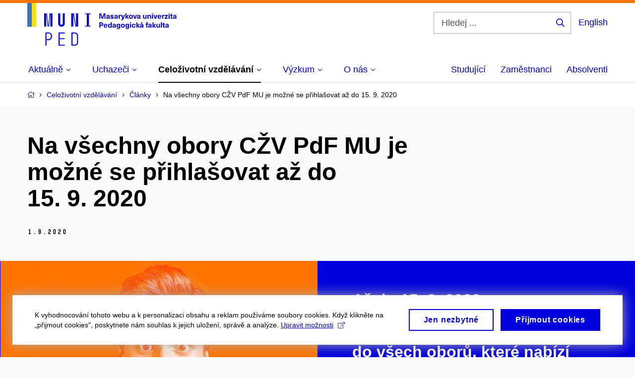

--- FILE ---
content_type: text/html; charset=utf-8
request_url: https://www.ped.muni.cz/czv/clanky/na-vsechny-obory-czv-pdf-mu-je-mozne-se-prihlasovat-az-do-15-9-2020
body_size: 14918
content:


<!doctype html>
<!--[if lte IE 9]>    <html lang="cs" class="old-browser no-js no-touch"> <![endif]-->
<!--[if IE 9 ]>    <html lang="cs" class="ie9 no-js no-touch"> <![endif]-->
<!--[if (gt IE 9)|!(IE)]><!-->
<html class="no-js" lang="cs">
<!--<![endif]-->
<head>
    

<meta charset="utf-8" />
<meta name="viewport" content="width=device-width, initial-scale=1.0">

    <meta name="robots" content="index, follow">

<title>Na všechny obory CŽV PdF MU je možné se přihlašovat až do 15. 9. 2020 | Pedagogická fakulta MU</title>

<meta name="twitter:site" content="@muni_cz">
<meta name="twitter:card" content="summary">

    <meta name="author" content="0" />
    <meta name="description" content="Zde naleznete přehled všech nabízených oborů Celoživotního vzdělávání Pedagogické fakulty MU pro akademická rok 2020/2021." />
    <meta name="twitter:title" content="Na všechny obory CŽV PdF MU je možné se přihlašovat až do 15. 9. 2020" />
    <meta property="og:title" content="Na všechny obory CŽV PdF MU je možné se přihlašovat až do 15. 9. 2020" />
    <meta name="twitter:description" content="Zde naleznete přehled všech nabízených oborů Celoživotního vzdělávání Pedagogické fakulty MU pro akademická rok 2020/2021." />
    <meta property="og:description" content="Zde naleznete přehled všech nabízených oborů Celoživotního vzdělávání Pedagogické fakulty MU pro akademická rok 2020/2021." />
    <meta property="og:image" content="https://cdn.muni.cz/media/3252294/2020-09-01_13h56_41.png?upscale=false&width=1200" />
    <meta name="twitter:image" content="https://cdn.muni.cz/media/3235429/j_rgb_ped_04382_prijd_k_zapisu.jpg?upscale=false&width=1200" />
    <meta property="og:url" content="https://www.ped.muni.cz/czv/clanky/na-vsechny-obory-czv-pdf-mu-je-mozne-se-prihlasovat-az-do-15-9-2020" />
    <meta property="og:site_name" content="Pedagogická fakulta MU" />


           <link rel="manifest" href="/manifest/manifest.json"> <link rel="stylesheet" type="text/css" href="https://cdn.muni.cz/css/MuniWeb/MuniWeb_PdF/style.a342a3294941a6f2824c.css" />
<script type="text/javascript" nonce="bd79851b-13c2-4b02-a684-ec12fbd825e1">/*! For license information please see muniweb-critical.f2b8e652ef8f9f2a5db3.js.LICENSE.txt */
!function(){function e(n){return e="function"==typeof Symbol&&"symbol"==typeof Symbol.iterator?function(e){return typeof e}:function(e){return e&&"function"==typeof Symbol&&e.constructor===Symbol&&e!==Symbol.prototype?"symbol":typeof e},e(n)}!function(n,t){function o(n,t){return e(n)===t}function i(){return"function"!=typeof t.createElement?t.createElement(arguments[0]):u?t.createElementNS.call(t,"http://www.w3.org/2000/svg",arguments[0]):t.createElement.apply(t,arguments)}function a(){var e=t.body;return e||((e=i(u?"svg":"body")).fake=!0),e}var s=[],c=[],r={_version:"3.3.1",_config:{classPrefix:"",enableClasses:!0,enableJSClass:!0,usePrefixes:!0},_q:[],on:function(e,n){var t=this;setTimeout((function(){n(t[e])}),0)},addTest:function(e,n,t){c.push({name:e,fn:n,options:t})},addAsyncTest:function(e){c.push({name:null,fn:e})}},l=function(){};l.prototype=r,l=new l;var d=t.documentElement,u="svg"===d.nodeName.toLowerCase(),f=r._config.usePrefixes?" -webkit- -moz- -o- -ms- ".split(" "):["",""];r._prefixes=f;var m=r.testStyles=function(e,n,o,s){var c,r,l,u,f="modernizr",m=i("div"),p=a();if(parseInt(o,10))for(;o--;)(l=i("div")).id=s?s[o]:f+(o+1),m.appendChild(l);return(c=i("style")).type="text/css",c.id="s"+f,(p.fake?p:m).appendChild(c),p.appendChild(m),c.styleSheet?c.styleSheet.cssText=e:c.appendChild(t.createTextNode(e)),m.id=f,p.fake&&(p.style.background="",p.style.overflow="hidden",u=d.style.overflow,d.style.overflow="hidden",d.appendChild(p)),r=n(m,e),p.fake?(p.parentNode.removeChild(p),d.style.overflow=u,d.offsetHeight):m.parentNode.removeChild(m),!!r};l.addTest("touch",(function(){var e;if("ontouchstart"in n||n.DocumentTouch&&t instanceof DocumentTouch)e=!0;else{var o=["@media (",f.join("touch-enabled),("),"heartz",")","{#modernizr{top:9px;position:absolute}}"].join("");m(o,(function(n){e=9===n.offsetTop}))}return e})),function(){var e,n,t,i,a,r;for(var d in c)if(c.hasOwnProperty(d)){if(e=[],(n=c[d]).name&&(e.push(n.name.toLowerCase()),n.options&&n.options.aliases&&n.options.aliases.length))for(t=0;t<n.options.aliases.length;t++)e.push(n.options.aliases[t].toLowerCase());for(i=o(n.fn,"function")?n.fn():n.fn,a=0;a<e.length;a++)1===(r=e[a].split(".")).length?l[r[0]]=i:(!l[r[0]]||l[r[0]]instanceof Boolean||(l[r[0]]=new Boolean(l[r[0]])),l[r[0]][r[1]]=i),s.push((i?"":"no-")+r.join("-"))}}(),function(e){var n=d.className,t=l._config.classPrefix||"";if(u&&(n=n.baseVal),l._config.enableJSClass){var o=new RegExp("(^|\\s)"+t+"no-js(\\s|$)");n=n.replace(o,"$1"+t+"js$2")}l._config.enableClasses&&(n+=" "+t+e.join(" "+t),u?d.className.baseVal=n:d.className=n)}(s),delete r.addTest,delete r.addAsyncTest;for(var p=0;p<l._q.length;p++)l._q[p]();n.Modernizr=l}(window,document),(navigator.maxTouchPoints>0||navigator.msMaxTouchPoints>0)&&(document.documentElement.className=document.documentElement.className.replace("no-touch","touch"))}(),function(e){e.oneTimeEvent=function(e,n,t){(t=t||document).addEventListener(e,(function t(o){return document.removeEventListener(e,t),n(o)}),!1)},e.isDocumentReady=!1,document.addEventListener("DocumentReady",(function(){e.isDocumentReady=!0})),e.elementReady=function(n,t){e.isDocumentReady?e.oneTimeEvent("ElementsReady."+n,t):e.oneTimeEvent("DocumentReady",t)},e.elementsReady=function(e,n){var t=function(o){e(o),!1!==n&&document.removeEventListener("ElementsReady",t)};document.addEventListener("ElementsReady",t,!1)},e.documentReady=function(e){document.addEventListener("DocumentReady",e,!1)};var n={};e.dictionary=function(e,t){if(null==t)return n[e];n[e]=t};var t={};e.items=function(e,n){if(null==n)return t[e];t[e]=n}}(window.Page=window.Page||{}),window.addEventListener("mc-consent",(function(e){e.detail.includes("mc-analytics")&&window.clarity&&window.clarity("consent")}));</script>


<script nonce="bd79851b-13c2-4b02-a684-ec12fbd825e1" data-gtm>
        window.gtm = {'data':{'code':{'v':'2.1'},'page':{'locale':'cs','title':'Na všechny obory CŽV PdF MU je možné se přihlašovat až do 15. 9. 2020'},'user':{'ip':'3.142.166.0'}},'trail':{'page.trail':'Celoživotní vzdělávání/Články/Na všechny obory CŽV PdF MU je možné se přihlašovat až do 15. 9. 2020'}};
    window.dataLayer = window.dataLayer || [];
    dataLayer.push(window.gtm.data);
    dataLayer.push(window.gtm.trail);
    dataLayer.push({'event':'page'});
</script><script nonce="bd79851b-13c2-4b02-a684-ec12fbd825e1">window.dataLayer = window.dataLayer || [];function gtag() { dataLayer.push(arguments); }gtag('consent', 'default', {'analytics_storage': 'denied','ad_user_data': 'denied','ad_personalization': 'denied','ad_storage': 'denied',});</script>
<script nonce="bd79851b-13c2-4b02-a684-ec12fbd825e1" type="text/plain" class="mc-analytics mc-marketing">
    (function(w,d,s,l,i){w[l]=w[l]||[];w[l].push({'gtm.start':
    new Date().getTime(),event:'gtm.js'});var f=d.getElementsByTagName(s)[0],
    j=d.createElement(s),dl=l!='dataLayer'?'&l='+l:'';j.async=true;j.src=
    'https://www.googletagmanager.com/gtm.js?id='+i+dl;var n=d.querySelector('[nonce]');
    n&&j.setAttribute('nonce',n.nonce||n.getAttribute('nonce'));f.parentNode.insertBefore(j,f);
    })(window,document,'script','dataLayer','AW-17389862683');</script>        <script nonce="bd79851b-13c2-4b02-a684-ec12fbd825e1" type="text/javascript">
            (function (c, l, a, r, i, t, y) {
                c[a] = c[a] || function () { (c[a].q = c[a].q || []).push(arguments) };
                t = l.createElement(r); t.async = 1; t.src = "https://www.clarity.ms/tag/" + i;
                y = l.getElementsByTagName(r)[0]; y.parentNode.insertBefore(t, y);
            })(window, document, "clarity", "script", "r83o8tt9ms");
        </script>
    

<script nonce="bd79851b-13c2-4b02-a684-ec12fbd825e1" type="text/javascript" class="mc-analytics">
    var _paq = window._paq = window._paq || [];
    
        _paq.push(['disableCookies']);
        _paq.push(['trackPageView']);
    (function() {
    var u="//analytics-test.ics.muni.cz:3500";
    _paq.push(['setTrackerUrl', u+'matomo.php']);
    _paq.push(['setSiteId', '689']);
    var d=document, g=d.createElement('script'), s=d.getElementsByTagName('script')[0];
    g.type='text/javascript'; g.async=true; g.src=u+'matomo.js'; s.parentNode.insertBefore(g,s);
    })();
</script>        <script nonce="bd79851b-13c2-4b02-a684-ec12fbd825e1" type="text/plain" class="mc-marketing">
            !function (f, b, e, v, n, t, s) {
                if (f.fbq) return; n = f.fbq = function () {
                    n.callMethod ?
                    n.callMethod.apply(n, arguments) : n.queue.push(arguments)
                }; if (!f._fbq) f._fbq = n;
                n.push = n; n.loaded = !0; n.version = '2.0'; n.queue = []; t = b.createElement(e); t.async = !0;
                t.src = v; s = b.getElementsByTagName(e)[0]; s.parentNode.insertBefore(t, s)
            }(window,
                document, 'script', 'https://connect.facebook.net/en_US/fbevents.js');
            fbq('init', '1182268970163079');
            fbq('track', 'PageView');
        </script>





<link rel="shortcut icon" type="image/x-icon" href="https://cdn.muni.cz/media/3169516/ped.ico" />


    <style type="text/css">.bg-img1{background-position:50% 50%}.bg-img1{background-image:url('https://cdn.muni.cz/media/3235429/j_rgb_ped_04382_prijd_k_zapisu.jpg?mode=crop&center=0.5,0.5&rnd=132520831510000000&upscale=false&width=1920&height=453');}@media(max-width: 2560px){.bg-img1{background-image:url('https://cdn.muni.cz/media/3235429/j_rgb_ped_04382_prijd_k_zapisu.jpg?mode=crop&center=0.5,0.5&rnd=132520831510000000&upscale=false&width=1280&height=453');}}@media(max-width: 1920px){.bg-img1{background-image:url('https://cdn.muni.cz/media/3235429/j_rgb_ped_04382_prijd_k_zapisu.jpg?mode=crop&center=0.5,0.5&rnd=132520831510000000&upscale=false&width=960&height=453');}}@media(max-width: 1600px){.bg-img1{background-image:url('https://cdn.muni.cz/media/3235429/j_rgb_ped_04382_prijd_k_zapisu.jpg?mode=crop&center=0.5,0.5&rnd=132520831510000000&upscale=false&width=800&height=453');}}@media(max-width: 1239px){.bg-img1{background-image:url('https://cdn.muni.cz/media/3235429/j_rgb_ped_04382_prijd_k_zapisu.jpg?mode=crop&center=0.5,0.5&rnd=132520831510000000&upscale=false&width=620&height=453');}}@media(max-width: 1023px){.bg-img1{background-image:url('https://cdn.muni.cz/media/3235429/j_rgb_ped_04382_prijd_k_zapisu.jpg?mode=crop&center=0.5,0.5&rnd=132520831510000000&upscale=false&width=512&height=464');}}@media(max-width: 767px){.bg-img1{background-image:url('https://cdn.muni.cz/media/3235429/j_rgb_ped_04382_prijd_k_zapisu.jpg?mode=crop&center=0.5,0.5&rnd=132520831510000000&upscale=false&width=768&height=446');}}@media(max-width: 479px){.bg-img1{background-image:url('https://cdn.muni.cz/media/3235429/j_rgb_ped_04382_prijd_k_zapisu.jpg?mode=crop&center=0.5,0.5&rnd=132520831510000000&upscale=false&width=480&height=303');}}.bg-img1 {max-width: 2999px}@media(max-width:767px){.bg-img1.box-hero__img:before{padding-top:67%}}.bg-img2{background-position:53% 21%}.bg-img2{background-image:url('https://cdn.muni.cz/media/3762860/muni_ped_kv_2024_cmyk_skupina_nahled_01.jpg?mode=crop&center=0.21,0.53&rnd=133763971780000000&width=1170&height=702');}@media(max-width: 1023px){.bg-img2{background-image:url('https://cdn.muni.cz/media/3762860/muni_ped_kv_2024_cmyk_skupina_nahled_01.jpg?mode=crop&center=0.21,0.53&rnd=133763971780000000&width=974&height=585');}}@media(max-width: 767px){.bg-img2{background-image:url('https://cdn.muni.cz/media/3762860/muni_ped_kv_2024_cmyk_skupina_nahled_01.jpg?mode=crop&center=0.21,0.53&rnd=133763971780000000&width=738&height=443');}}@media(max-width: 479px){.bg-img2{background-image:url('https://cdn.muni.cz/media/3762860/muni_ped_kv_2024_cmyk_skupina_nahled_01.jpg?mode=crop&center=0.21,0.53&rnd=133763971780000000&width=450&height=270');}}</style>


    <meta name="facebook-domain-verification" content="op234s3ymlw2i1nmfj81exj6a7bgns" />





    
</head>

<body>
            <p class="menu-accessibility">
            <a title="Přej&#237;t k obsahu (Kl&#225;vesov&#225; zkratka: Alt + 2)" accesskey="2" href="#main">
                Přej&#237;t k obsahu
            </a>
            <span class="hide">|</span>
            <a href="#menu-main">Přej&#237;t k hlavn&#237;mu menu</a>
                <span class="hide">|</span>
                <a href="#form-search">Přej&#237;t k vyhled&#225;v&#225;n&#237;</a>
        </p>

    
    


            <header class="header">
                <div class="header__wrap">
                    <div class="row-main">
                            <p class="header__logo header__logo--no-margin header__logo--no-margin--crop" role="banner">
                                        <a href="/" title="Homepage webu">
<svg width="301" height="86" viewBox="0 0 301 86"><rect x="0" y="0" width="9" height="48" style="fill:#3a75c3 !important"></rect>
<rect x="9" y="0" width="9" height="48" style="fill:#f9dd17 !important"></rect><path fill="#0000dc" d="M33.94,21l0,26.6l4.14,0l0,-26.6zm4.29,0l2.59,26.6l1.4,0l-2.58,-26.6zm6.73,0l-2.58,26.6l1.4,0l2.59,-26.6zm1.56,0l0,26.6l4.18,0l0,-26.6zm15.69,0l0,20.48c0,3.57,3.23,6.35,6.69,6.35c3.46,0,6.69,-2.78,6.69,-6.35l0,-20.48l-4.18,0l0,20.33c0,1.44,-1.29,2.47,-2.51,2.47c-1.22,0,-2.51,-1.03,-2.51,-2.47l0,-20.33zm26.26,0l0,26.6l4.18,0l0,-26.6zm4.33,0l3.95,26.6l1.45,0l-3.95,-26.6zm5.55,0l0,26.6l4.18,0l0,-26.6zm18.05,25.12l0,1.48l11.36,0l0,-1.48l-3.61,0l0,-23.64l3.61,0l0,-1.48l-11.36,0l0,1.48l3.57,0l0,23.64z"></path><path fill="#0000dc" d="M36.6,59.5l0,26.6l2.05,0l0,-11.17l4.68,0c3.53,0,6.34,-2.89,6.34,-6.35l0,-2.73c0,-3.46,-2.89,-6.35,-6.34,-6.35zm6.54,13.49l-4.49,0l0,-11.59l4.49,0c2.43,0,4.48,1.98,4.48,4.48l0,2.47c0,2.74,-1.98,4.64,-4.48,4.64zm19.95,13.11l12.69,0l0,-1.9l-10.64,0l0,-11.1l10.18,0l0,-1.9l-10.18,0l0,-9.8l10.64,0l0,-1.9l-12.69,0zm26.03,0l6.76,0c3.46,0,6.42,-2.77,6.42,-6.35l0,-13.9c0,-3.5,-2.96,-6.35,-6.42,-6.35l-6.76,0zm2.05,-1.98l0,-22.64l4.71,0c2.32,0,4.37,1.93,4.37,4.4l0,13.84c0,2.47,-2.05,4.4,-4.37,4.4z"></path><path fill="#0000dc" d="M157.53,31.69l0,-10.68l-3.54,0l-1.55,4.9c-0.4,1.29,-0.76,2.63,-1.04,3.93l-0.03,0c-0.29,-1.3,-0.65,-2.64,-1.06,-3.93l-1.54,-4.9l-3.54,0l0,10.68l2.11,0l0,-5.31c0,-1.34,-0.03,-2.67,-0.09,-4l0.03,0c0.35,1.3,0.74,2.63,1.15,3.92l1.69,5.39l2.52,0l1.7,-5.39c0.4,-1.29,0.79,-2.62,1.13,-3.92l0.03,0c-0.06,1.33,-0.09,2.66,-0.09,4l0,5.31zm5.23,-7.86c-2.17,0,-3.22,1.17,-3.29,2.62l2.03,0c0.03,-0.72,0.48,-1.15,1.26,-1.15c0.74,0,1.25,0.39,1.25,1.35l0,0.27c-0.48,0.03,-1.34,0.12,-1.91,0.21c-2.2,0.34,-2.95,1.18,-2.95,2.43c0,1.32,0.98,2.31,2.6,2.31c1.04,0,1.9,-0.39,2.47,-1.2l0.03,0c0,0.37,0.03,0.7,0.1,1.02l1.9,0c-0.14,-0.51,-0.22,-1.13,-0.22,-2.09l0,-2.76c0,-1.99,-1.11,-3.01,-3.27,-3.01zm1.25,4.65c0,0.69,-0.07,1.09,-0.44,1.45c-0.3,0.3,-0.76,0.44,-1.19,0.44c-0.74,0,-1.13,-0.39,-1.13,-0.96c0,-0.62,0.36,-0.9,1.23,-1.05c0.45,-0.08,1.08,-0.14,1.53,-0.17zm6.81,-4.65c-1.89,0,-3.15,0.97,-3.15,2.34c0,1.77,1.36,2.07,2.64,2.4c1.19,0.31,1.75,0.45,1.75,1.11c0,0.45,-0.37,0.73,-1.1,0.73c-0.87,0,-1.34,-0.43,-1.34,-1.2l-2.13,0c0,1.85,1.31,2.72,3.42,2.72c2.07,0,3.36,-0.96,3.36,-2.39c0,-1.86,-1.5,-2.2,-2.86,-2.56c-1.16,-0.3,-1.64,-0.44,-1.64,-0.98c0,-0.43,0.36,-0.7,1.04,-0.7c0.75,0,1.19,0.33,1.19,1.11l2.02,0c0,-1.7,-1.21,-2.58,-3.2,-2.58zm8.23,0c-2.17,0,-3.22,1.17,-3.3,2.62l2.04,0c0.03,-0.72,0.48,-1.15,1.26,-1.15c0.74,0,1.25,0.39,1.25,1.35l0,0.27c-0.48,0.03,-1.34,0.12,-1.91,0.21c-2.2,0.34,-2.95,1.18,-2.95,2.43c0,1.32,0.97,2.31,2.59,2.31c1.05,0,1.91,-0.39,2.48,-1.2l0.03,0c0,0.37,0.03,0.7,0.1,1.02l1.89,0c-0.13,-0.51,-0.21,-1.13,-0.21,-2.09l0,-2.76c0,-1.99,-1.11,-3.01,-3.27,-3.01zm1.25,4.65c0,0.69,-0.08,1.09,-0.44,1.45c-0.3,0.3,-0.76,0.44,-1.2,0.44c-0.73,0,-1.12,-0.39,-1.12,-0.96c0,-0.62,0.36,-0.9,1.23,-1.05c0.45,-0.08,1.08,-0.14,1.53,-0.17zm8.02,-4.53c-0.9,0,-1.57,0.37,-2.08,1.2l-0.03,0l0,-1.08l-1.93,0l0,7.62l2.1,0l0,-3.6c0,-1.5,0.68,-2.31,1.97,-2.31c0.21,0,0.43,0.03,0.66,0.07l0,-1.81c-0.2,-0.06,-0.48,-0.09,-0.69,-0.09zm8.48,0.12l-2.16,0l-0.83,2.55c-0.34,1.05,-0.62,2.13,-0.88,3.19l-0.03,0c-0.24,-1.06,-0.52,-2.14,-0.84,-3.19l-0.78,-2.55l-2.25,0l2.16,6.19c0.3,0.86,0.36,1.1,0.36,1.38c0,0.75,-0.55,1.24,-1.39,1.24c-0.32,0,-0.61,-0.05,-0.82,-0.13l0,1.68c0.32,0.08,0.72,0.12,1.1,0.12c1.9,0,2.86,-0.67,3.63,-2.82zm8.19,7.62l-3.21,-4.11l2.89,-3.51l-2.36,0l-2.47,3.07l-0.03,0l0,-6.13l-2.09,0l0,10.68l2.09,0l0,-3.57l0.03,0l2.55,3.57zm3.89,-7.86c-2.39,0,-3.9,1.57,-3.9,4.05c0,2.47,1.51,4.05,3.9,4.05c2.38,0,3.9,-1.58,3.9,-4.05c0,-2.48,-1.52,-4.05,-3.9,-4.05zm0,1.62c1.03,0,1.69,0.94,1.69,2.43c0,1.48,-0.66,2.43,-1.69,2.43c-1.04,0,-1.7,-0.95,-1.7,-2.43c0,-1.49,0.66,-2.43,1.7,-2.43zm9.52,6.24l2.57,-7.62l-2.19,0l-0.89,3c-0.31,1.08,-0.6,2.19,-0.84,3.3l-0.03,0c-0.24,-1.11,-0.52,-2.22,-0.84,-3.3l-0.88,-3l-2.19,0l2.56,7.62zm6.27,-7.86c-2.17,0,-3.22,1.17,-3.3,2.62l2.04,0c0.03,-0.72,0.48,-1.15,1.26,-1.15c0.74,0,1.25,0.39,1.25,1.35l0,0.27c-0.48,0.03,-1.34,0.12,-1.91,0.21c-2.2,0.34,-2.95,1.18,-2.95,2.43c0,1.32,0.97,2.31,2.59,2.31c1.05,0,1.91,-0.39,2.48,-1.2l0.03,0c0,0.37,0.03,0.7,0.1,1.02l1.89,0c-0.13,-0.51,-0.21,-1.13,-0.21,-2.09l0,-2.76c0,-1.99,-1.11,-3.01,-3.27,-3.01zm1.25,4.65c0,0.69,-0.08,1.09,-0.44,1.45c-0.3,0.3,-0.76,0.44,-1.2,0.44c-0.73,0,-1.12,-0.39,-1.12,-0.96c0,-0.62,0.36,-0.9,1.23,-1.05c0.45,-0.08,1.08,-0.14,1.53,-0.17zm10.15,3.39c0.98,0,1.74,-0.47,2.24,-1.14l0.03,0l0,0.96l1.96,0l0,-7.62l-2.1,0l0,4.08c0,1.38,-0.63,2.07,-1.5,2.07c-0.82,0,-1.33,-0.53,-1.33,-1.68l0,-4.47l-2.1,0l0,4.68c0,2.07,1.09,3.12,2.8,3.12zm10.5,-7.98c-0.97,0,-1.74,0.46,-2.23,1.14l-0.03,0l0,-0.96l-1.97,0l0,7.62l2.1,0l0,-4.08c0,-1.38,0.63,-2.07,1.5,-2.07c0.83,0,1.34,0.52,1.34,1.68l0,4.47l2.1,0l0,-4.68c0,-2.07,-1.1,-3.12,-2.81,-3.12zm6.87,-1.08l0,-1.8l-2.1,0l0,1.8zm0,8.88l0,-7.62l-2.1,0l0,7.62zm6.21,0l2.57,-7.62l-2.19,0l-0.89,3c-0.32,1.08,-0.6,2.19,-0.84,3.3l-0.03,0c-0.24,-1.11,-0.52,-2.22,-0.84,-3.3l-0.88,-3l-2.19,0l2.56,7.62zm6.69,-1.25c-0.9,0,-1.66,-0.55,-1.72,-2.13l5.47,0c0,-0.84,-0.07,-1.42,-0.24,-1.95c-0.48,-1.54,-1.77,-2.53,-3.52,-2.53c-2.39,0,-3.78,1.74,-3.78,3.99c0,2.43,1.39,4.11,3.79,4.11c2.03,0,3.35,-1.16,3.65,-2.55l-2.15,0c-0.1,0.61,-0.66,1.06,-1.5,1.06zm-0.01,-5.13c0.84,0,1.53,0.53,1.66,1.68l-3.33,0c0.17,-1.15,0.81,-1.68,1.67,-1.68zm9.36,-1.36c-0.9,0,-1.58,0.37,-2.09,1.2l-0.03,0l0,-1.08l-1.94,0l0,7.62l2.11,0l0,-3.6c0,-1.5,0.69,-2.31,1.98,-2.31c0.21,0,0.41,0.03,0.66,0.07l0,-1.81c-0.21,-0.06,-0.49,-0.09,-0.69,-0.09zm7.5,1.83l0,-1.71l-6.13,0l0,1.65l3.59,0l0,0.03l-3.73,4.23l0,1.71l6.41,0l0,-1.65l-3.88,0l0,-0.03zm3.69,-2.97l0,-1.8l-2.11,0l0,1.8zm0,8.88l0,-7.62l-2.11,0l0,7.62zm5.45,-1.58c-0.71,0,-0.99,-0.33,-0.99,-1.17l0,-3.31l1.46,0l0,-1.56l-1.46,0l0,-1.98l-2.09,0l0,1.98l-1.24,0l0,1.56l1.24,0l0,3.69c0,1.77,0.76,2.47,2.51,2.47c0.37,0,0.83,-0.06,1.12,-0.15l0,-1.6c-0.14,0.04,-0.35,0.07,-0.55,0.07zm4.92,-6.28c-2.17,0,-3.22,1.17,-3.3,2.62l2.05,0c0.02,-0.72,0.48,-1.15,1.25,-1.15c0.74,0,1.25,0.39,1.25,1.35l0,0.27c-0.48,0.03,-1.33,0.12,-1.9,0.21c-2.21,0.34,-2.96,1.18,-2.96,2.43c0,1.32,0.98,2.31,2.6,2.31c1.05,0,1.9,-0.39,2.47,-1.2l0.03,0c0,0.37,0.03,0.7,0.11,1.02l1.89,0c-0.14,-0.51,-0.22,-1.13,-0.22,-2.09l0,-2.76c0,-1.99,-1.1,-3.01,-3.27,-3.01zm1.25,4.65c0,0.69,-0.07,1.09,-0.44,1.45c-0.3,0.3,-0.76,0.44,-1.19,0.44c-0.74,0,-1.13,-0.39,-1.13,-0.96c0,-0.62,0.36,-0.9,1.23,-1.05c0.45,-0.08,1.08,-0.14,1.53,-0.17z"></path><path fill="#0000dc" d="M145.23,39.01l0,10.68l2.21,0l0,-3.78l1.82,0c2.6,0,3.92,-1.38,3.92,-3.45c0,-2.07,-1.32,-3.45,-3.92,-3.45zm2.21,1.83l1.53,0c1.39,0,1.96,0.61,1.96,1.62c0,1,-0.57,1.62,-1.96,1.62l-1.53,0zm10.33,7.61c-0.9,0,-1.67,-0.56,-1.73,-2.14l5.48,0c0,-0.84,-0.08,-1.42,-0.24,-1.95c-0.48,-1.54,-1.77,-2.53,-3.53,-2.53c-2.38,0,-3.78,1.74,-3.78,3.99c0,2.43,1.4,4.11,3.8,4.11c2.02,0,3.34,-1.16,3.64,-2.55l-2.14,0c-0.11,0.61,-0.66,1.07,-1.5,1.07zm-0.02,-5.14c0.84,0,1.53,0.53,1.67,1.68l-3.33,0c0.16,-1.15,0.81,-1.68,1.66,-1.68zm12.39,6.38l0,-10.68l-2.1,0l0,3.97l-0.03,0c-0.46,-0.71,-1.29,-1.1,-2.16,-1.1c-1.9,0,-3.13,1.57,-3.13,4c0,2.43,1.25,4,3.16,4c0.89,0,1.73,-0.42,2.19,-1.2l0.03,0l0,1.01zm-3.58,-6.21c0.94,0,1.59,0.88,1.59,2.4c0,1.51,-0.65,2.4,-1.59,2.4c-1,0,-1.65,-0.94,-1.65,-2.4c0,-1.46,0.65,-2.4,1.65,-2.4zm8.61,-1.65c-2.17,0,-3.23,1.17,-3.3,2.62l2.04,0c0.03,-0.72,0.48,-1.15,1.26,-1.15c0.74,0,1.24,0.39,1.24,1.35l0,0.27c-0.47,0.03,-1.33,0.12,-1.9,0.21c-2.21,0.34,-2.96,1.18,-2.96,2.43c0,1.32,0.98,2.31,2.6,2.31c1.05,0,1.9,-0.39,2.48,-1.2l0.03,0c0,0.37,0.03,0.71,0.1,1.02l1.89,0c-0.14,-0.51,-0.21,-1.13,-0.21,-2.09l0,-2.76c0,-1.99,-1.11,-3.01,-3.27,-3.01zm1.24,4.65c0,0.69,-0.07,1.09,-0.43,1.45c-0.3,0.3,-0.76,0.44,-1.2,0.44c-0.74,0,-1.12,-0.39,-1.12,-0.96c0,-0.62,0.35,-0.9,1.22,-1.05c0.45,-0.08,1.09,-0.14,1.53,-0.16zm6.64,-4.62c-1.92,0,-3.15,1.5,-3.15,3.87c0,2.37,1.21,3.87,3.12,3.87c0.91,0,1.56,-0.35,2.13,-1.14l0.03,0l0,0.67c0,1.49,-0.59,1.97,-1.53,1.97c-0.8,0,-1.28,-0.35,-1.32,-0.93l-2.11,0c0.12,1.5,1.28,2.43,3.38,2.43c2.19,0,3.62,-1.08,3.62,-3.39l0,-7.14l-1.98,0l0,1.02l-0.03,0c-0.59,-0.87,-1.24,-1.23,-2.16,-1.23zm0.57,1.73c0.99,0,1.62,0.85,1.62,2.14c0,1.29,-0.63,2.15,-1.62,2.15c-0.93,0,-1.53,-0.83,-1.53,-2.15c0,-1.32,0.6,-2.14,1.53,-2.14zm9.04,-1.76c-2.38,0,-3.9,1.58,-3.9,4.05c0,2.47,1.52,4.05,3.9,4.05c2.39,0,3.9,-1.58,3.9,-4.05c0,-2.47,-1.51,-4.05,-3.9,-4.05zm0,1.62c1.04,0,1.7,0.94,1.7,2.43c0,1.48,-0.66,2.43,-1.7,2.43c-1.03,0,-1.69,-0.95,-1.69,-2.43c0,-1.49,0.66,-2.43,1.69,-2.43zm8.25,-1.59c-1.92,0,-3.15,1.5,-3.15,3.87c0,2.37,1.22,3.87,3.12,3.87c0.92,0,1.56,-0.35,2.13,-1.14l0.03,0l0,0.67c0,1.49,-0.58,1.97,-1.53,1.97c-0.79,0,-1.27,-0.35,-1.32,-0.93l-2.1,0c0.12,1.5,1.28,2.43,3.38,2.43c2.19,0,3.61,-1.08,3.61,-3.39l0,-7.14l-1.98,0l0,1.02l-0.03,0c-0.58,-0.87,-1.23,-1.23,-2.16,-1.23zm0.57,1.73c0.99,0,1.62,0.85,1.62,2.14c0,1.29,-0.63,2.15,-1.62,2.15c-0.93,0,-1.53,-0.83,-1.53,-2.15c0,-1.32,0.6,-2.14,1.53,-2.14zm7.74,-2.78l0,-1.8l-2.1,0l0,1.8zm0,8.88l0,-7.62l-2.1,0l0,7.62zm5.39,-7.86c-2.33,0,-3.84,1.59,-3.84,4.05c0,2.46,1.51,4.05,3.84,4.05c2.05,0,3.43,-1.29,3.6,-3.23l-2.21,0c-0.06,1,-0.6,1.61,-1.41,1.61c-1.02,0,-1.63,-0.93,-1.63,-2.43c0,-1.5,0.61,-2.43,1.63,-2.43c0.81,0,1.35,0.55,1.43,1.46l2.19,0c-0.17,-1.79,-1.55,-3.08,-3.6,-3.08zm12.36,7.86l-3.21,-4.11l2.89,-3.51l-2.37,0l-2.46,3.07l-0.03,0l0,-6.13l-2.1,0l0,10.68l2.1,0l0,-3.57l0.03,0l2.55,3.57zm3.94,-8.49l2.1,-2.19l-2.59,0l-1.16,2.19zm-0.28,0.63c-2.18,0,-3.23,1.17,-3.3,2.62l2.04,0c0.03,-0.72,0.48,-1.15,1.26,-1.15c0.73,0,1.24,0.39,1.24,1.35l0,0.27c-0.48,0.03,-1.33,0.12,-1.9,0.21c-2.21,0.34,-2.96,1.18,-2.96,2.43c0,1.32,0.98,2.31,2.6,2.31c1.05,0,1.9,-0.39,2.47,-1.2l0.03,0c0,0.37,0.03,0.71,0.11,1.02l1.89,0c-0.14,-0.51,-0.21,-1.13,-0.21,-2.09l0,-2.76c0,-1.99,-1.11,-3.01,-3.27,-3.01zm1.24,4.65c0,0.69,-0.07,1.09,-0.43,1.45c-0.3,0.3,-0.77,0.44,-1.2,0.44c-0.74,0,-1.13,-0.39,-1.13,-0.96c0,-0.62,0.36,-0.9,1.23,-1.05c0.45,-0.08,1.08,-0.14,1.53,-0.16zm11,-6.03c0.13,0,0.28,0.01,0.37,0.04l0,-1.48c-0.25,-0.06,-0.67,-0.12,-1.03,-0.12c-1.64,0,-2.52,0.82,-2.52,2.49l0,0.69l-1.26,0l0,1.56l1.26,0l0,6.06l2.07,0l0,-6.06l1.44,0l0,-1.56l-1.44,0l0,-0.44c0,-0.86,0.37,-1.18,1.11,-1.18zm4.32,1.38c-2.18,0,-3.23,1.17,-3.3,2.62l2.04,0c0.03,-0.72,0.48,-1.15,1.26,-1.15c0.73,0,1.24,0.39,1.24,1.35l0,0.27c-0.48,0.03,-1.33,0.12,-1.9,0.21c-2.21,0.34,-2.96,1.18,-2.96,2.43c0,1.32,0.98,2.31,2.6,2.31c1.05,0,1.9,-0.39,2.47,-1.2l0.03,0c0,0.37,0.03,0.71,0.11,1.02l1.89,0c-0.14,-0.51,-0.21,-1.13,-0.21,-2.09l0,-2.76c0,-1.99,-1.11,-3.01,-3.27,-3.01zm1.24,4.65c0,0.69,-0.07,1.09,-0.43,1.45c-0.3,0.3,-0.77,0.44,-1.2,0.44c-0.74,0,-1.13,-0.39,-1.13,-0.96c0,-0.62,0.36,-0.9,1.23,-1.05c0.45,-0.08,1.08,-0.14,1.53,-0.16zm11.25,3.21l-3.21,-4.11l2.9,-3.51l-2.37,0l-2.46,3.07l-0.03,0l0,-6.13l-2.1,0l0,10.68l2.1,0l0,-3.57l0.03,0l2.55,3.57zm3.38,0.18c0.97,0,1.74,-0.46,2.23,-1.14l0.03,0l0,0.96l1.97,0l0,-7.62l-2.1,0l0,4.08c0,1.38,-0.63,2.07,-1.5,2.07c-0.83,0,-1.34,-0.52,-1.34,-1.68l0,-4.47l-2.1,0l0,4.68c0,2.07,1.1,3.12,2.81,3.12zm8.37,-0.18l0,-10.68l-2.11,0l0,10.68zm5.45,-1.58c-0.71,0,-0.99,-0.33,-0.99,-1.16l0,-3.32l1.46,0l0,-1.56l-1.46,0l0,-1.98l-2.09,0l0,1.98l-1.24,0l0,1.56l1.24,0l0,3.69c0,1.77,0.76,2.47,2.51,2.47c0.37,0,0.83,-0.06,1.12,-0.15l0,-1.6c-0.14,0.05,-0.35,0.07,-0.55,0.07zm4.93,-6.28c-2.18,0,-3.23,1.17,-3.31,2.62l2.05,0c0.02,-0.72,0.48,-1.15,1.26,-1.15c0.73,0,1.24,0.39,1.24,1.35l0,0.27c-0.48,0.03,-1.33,0.12,-1.9,0.21c-2.21,0.34,-2.96,1.18,-2.96,2.43c0,1.32,0.98,2.31,2.6,2.31c1.05,0,1.9,-0.39,2.47,-1.2l0.03,0c0,0.37,0.03,0.71,0.11,1.02l1.89,0c-0.14,-0.51,-0.22,-1.13,-0.22,-2.09l0,-2.76c0,-1.99,-1.1,-3.01,-3.26,-3.01zm1.24,4.65c0,0.69,-0.07,1.09,-0.43,1.45c-0.31,0.3,-0.77,0.44,-1.2,0.44c-0.74,0,-1.13,-0.39,-1.13,-0.96c0,-0.62,0.36,-0.9,1.23,-1.05c0.45,-0.08,1.08,-0.14,1.53,-0.16z"></path><desc>Masarykova univerzita Pedagogická fakulta</desc></svg>        </a>

                            </p>

                    <div class="header__side">
                        

                            <form id="form-search" action="/vyhledavani" class="header__search" role="search">
                                <fieldset>
                                    <p>
                                        <label for="search" class="header__search__label icon icon-search"><span class="vhide">Hledej ...</span></label>
                                        <span class="inp-fix inp-icon inp-icon--after">
                                            <input type="text" name="q" id="search" class="inp-text" placeholder="Hledej ..." data-hj-masked maxlength="200">
                                            <button type="submit" class="btn-icon icon icon-search">
                                                <span class="vhide">Hledej ...</span>
                                            </button>
                                        </span>
                                    </p>
                                </fieldset>
                            </form>
                        
    <div class="menu-lang">
        <p class="menu-lang__selected">
                <a href="https://ped.muni.cz/en/"
                   rel="alternate"
                   hreflang="en"
                   lang="en"
                   class="menu-lang__selected__link">
                    English
                </a>
        </p>
    </div>

                        
                        <!-- placeholder pro externí přihlášení (desktop) -->
                        <div class="user-menu-ext-std" style="display:none;"></div>                        


                        <nav class="menu-mobile" role="navigation">
                            <ul class="menu-mobile__list">
                                    <li class="menu-mobile__item">
                                        <a href="#" class="menu-mobile__link menu-mobile__link--search" aria-hidden="true">
                                            <span class="icon icon-search"></span>
                                        </a>
                                    </li>

                                
    <li class="menu-mobile__item">
            <div class="menu-lang">
                <p class="menu-lang__selected">
                        <a href="https://ped.muni.cz/en/"
                           rel="alternate"
                           hreflang="en"
                           lang="en"
                           class="menu-mobile__link menu-mobile__link--lang">
                            EN
                        </a>
                </p>
            </div>
    </li>

                                
                                <li class="user-menu-ext-mobile" style="display:none;"></li>



                                    <li class="menu-mobile__item">
                                        <a href="#" class="menu-mobile__link menu-mobile__link--burger">
                                            <span class="menu-mobile__burger"><span></span></span>
                                        </a>
                                    </li>
                            </ul>
                        </nav>

                    </div>

                            <nav id="menu-main" class="menu-primary" role="navigation">
                                <div class="menu-primary__holder">
                                    <div class="menu-primary__wrap">

    <ul class="menu-primary__list">
                    <li class="menu-primary__item with-submenu">
                        <span class="menu-primary__links">
                            <a href="/" class="menu-primary__link" >
 <span class="menu-primary__inner">Aktuálně</span> 
                                    <span class="icon icon-angle-down"></span>
                            </a>
                                <a href="#" class="menu-primary__toggle icon icon-angle-down" aria-hidden="true"></a>
                        </span>
                            <div class="menu-submenu">
                                    <ul class="menu-submenu__list">
                    <li class="menu-submenu__item ">
                        <span class="">
                            <a href="/kalendar-akci" class="menu-submenu__link" >
Kalendář akcí
                            </a>
                        </span>
                    </li>
                    <li class="menu-submenu__item ">
                        <span class="">
                            <a href="/aktuality" class="menu-submenu__link" >
Aktuality
                            </a>
                        </span>
                    </li>
                    <li class="menu-submenu__item ">
                        <span class="">
                            <a href="/o-nas/volna-mista-nejen-pro-absolventy-fakulty" class="menu-submenu__link" >
Volná místa (nejen) pro absolventy fakulty
                            </a>
                        </span>
                    </li>
                    <li class="menu-submenu__item ">
                        <span class="">
                            <a href="/napsali-o-nas" class="menu-submenu__link" >
Napsali o nás
                            </a>
                        </span>
                    </li>
                    <li class="menu-submenu__item ">
                        <span class="">
                            <a href="/pro-media" class="menu-submenu__link" >
Pro média
                            </a>
                        </span>
                    </li>
    </ul>

                            </div>
                    </li>
                <li class="menu-primary__item with-subbox">
                    <span class="menu-primary__links">
<a class="menu-primary__link" href="/pro-uchazece"><span class="menu-primary__inner">Uchazeči</span><span class="icon icon-angle-down"></span></a>                        <a href="#" class="menu-primary__toggle icon icon-angle-down" aria-hidden="true"></a>
                    </span>
                    <div class="menu-subbox">
                        <a href="#" class="menu-subbox__close icon icon-chevron-left" aria-hidden="true"></a>
                        
            <div class="row-main ">
        <div class="grid">
        <div class="grid__cell size--l--4-12 size--m--6-12 ">
                        

        <p class="menu-subbox__title">
			<a class="menu-subbox__title__link" href="/pro-uchazece/bakalarske-studium-a-magisterske-studium">Bakalářské a magisterské studium</a>
		</p>
    <div class="menu-subbox__box">
            <ul class="menu-subbox__list">
            <li class="menu-subbox__item">

                <a href="/pro-uchazece/bakalarske-studium-a-magisterske-studium" class="menu-submenu__link"  >
                    Obory                </a>
                            </li>
            <li class="menu-subbox__item">

                <a href="/pro-uchazece/bakalarske-studium-a-magisterske-studium/prihlaska-a-prijimaci-rizeni" class="menu-submenu__link"  >
                    Jak se přihlásit?                </a>
                            </li>
            <li class="menu-subbox__item">

                <a href="/pro-uchazece/bakalarske-studium-a-magisterske-studium/proc-ped-muni" class="menu-submenu__link"  >
                    Proč studovat u nás?                </a>
                            </li>
            <li class="menu-subbox__item">

                <a href="/pro-uchazece/bakalarske-studium-a-magisterske-studium/podminky-a-kriteria-prijeti-ke-studiu" class="menu-submenu__link"  >
                    Podmínky přijímacího řízení                </a>
                            </li>
            <li class="menu-subbox__item">

                <a href="/pro-uchazece/bakalarske-studium-a-magisterske-studium/casto-kladene-dotazy" class="menu-submenu__link"  >
                    Často kladené dotazy                </a>
                            </li>
            <li class="menu-subbox__item">

                <a href="/pro-uchazece/den-otevrenych-dveri" class="menu-submenu__link"  >
                    Den otevřených dveří                </a>
                            </li>
    </ul>

    </div>



        </div>
        <div class="grid__cell size--l--4-12 size--m--6-12 ">
                        

        <p class="menu-subbox__title">
			Další možnosti studia
		</p>
    <div class="menu-subbox__box">
            <ul class="menu-subbox__list">
            <li class="menu-subbox__item">

                <a href="/pro-uchazece/navazujici-magisterske-studium" class="menu-submenu__link"  >
                    Navazující magisterské studium                </a>
                            </li>
            <li class="menu-subbox__item">

                <a href="/pro-uchazece/doktorske-studium" class="menu-submenu__link"  >
                    Doktorské studium                </a>
                            </li>
            <li class="menu-subbox__item">

                <a href="/pro-uchazece/rigorozni-rizeni" class="menu-submenu__link"  >
                    Rigorózní řízení                </a>
                            </li>
            <li class="menu-subbox__item">

                <a href="/czv" class="menu-submenu__link"  >
                    Celoživotní vzdělávání                </a>
                            </li>
    </ul>

    </div>



                        

<p class="btn-wrap u-mt-30">
        <a class="btn btn-ped btn-s" target="_blank" rel="noopener" href=https://is.muni.cz/prihlaska/>
            <span>
                                                E-přihl&#225;ška
                                            </span>
        </a>
</p>


        </div>
        <div class="grid__cell size--l--4-12 size--m--6-12 ">
                        

    <div class="image ">
                <a href="https://www.ped.muni.cz/pro-uchazece/den-otevrenych-dveri"  target="_blank" rel="noopener" class="">
                        <img src="https://cdn.muni.cz/media/3990543/tlacitko-web-ilustracni.png?mode=crop&amp;center=0.49,0.47&amp;rnd=134073492100000000&amp;heightratio=0.5625&width=377"
                 srcset="https://cdn.muni.cz/media/3990543/tlacitko-web-ilustracni.png?mode=crop&amp;center=0.49,0.47&amp;rnd=134073492100000000&amp;heightratio=0.5625&amp;width=377 377w,https://cdn.muni.cz/media/3990543/tlacitko-web-ilustracni.png?mode=crop&amp;center=0.49,0.47&amp;rnd=134073492100000000&amp;heightratio=0.5625&amp;width=477 477w,https://cdn.muni.cz/media/3990543/tlacitko-web-ilustracni.png?mode=crop&amp;center=0.49,0.47&amp;rnd=134073492100000000&amp;heightratio=0.5625&amp;width=738 738w" sizes="(min-width:1240px) 377px,(min-width:1024px) calc((100vw - 30px) * 0.5 - 20px),(min-width:768px) calc((100vw - 10px) * 1 - 20px),calc((100vw - 10px) * 1 - 20px)" alt="https://www.ped.muni.cz/pro-uchazece/den-otevrenych-dveri" title="" />

        </a>

    </div>




                        

<p class="btn-wrap">
</p>


        </div>
        </div>
        </div>







                    </div>
                </li>
                <li class="menu-primary__item with-subbox">
                    <span class="menu-primary__links">
<a class="menu-primary__link is-active" href="/czv"><span class="menu-primary__inner">Celoživotní vzdělávání</span><span class="icon icon-angle-down"></span></a>                        <a href="#" class="menu-primary__toggle icon icon-angle-down" aria-hidden="true"></a>
                    </span>
                    <div class="menu-subbox">
                        <a href="#" class="menu-subbox__close icon icon-chevron-left" aria-hidden="true"></a>
                        
            <div class="row-main ">
        <div class="grid">
        <div class="grid__cell size--l--4-12 size--m--6-12 ">
                        

        <p class="menu-subbox__title">
			<a class="menu-subbox__title__link" href="/czv/pro-zajemce-o-czv">Pro zájemce o CŽV </a>
		</p>
    <div class="menu-subbox__box">
            <ul class="menu-subbox__list">
            <li class="menu-subbox__item">

                <a href="/czv/pro-zajemce-o-czv" class="menu-submenu__link"  >
                    Přijímací řízení a nabídka oborů                </a>
                            </li>
            <li class="menu-subbox__item">

                <a href="/czv/pro-zajemce-o-czv/jak-se-stat-ucastniciucastnikem-celozivotniho-vzdelavani" class="menu-submenu__link"  >
                    Jak se stát účastníkem CŽV                </a>
                            </li>
            <li class="menu-subbox__item">

                <a href="/czv/casto-kladene-dotazy" class="menu-submenu__link"  >
                    Často kladené dotazy                </a>
                            </li>
            <li class="menu-subbox__item">

                <a href="/czv/pro-zajemce-o-czv/zapis-do-czv" class="menu-submenu__link"  >
                    Zápis                </a>
                            </li>
    </ul>

    </div>



                        

    <div class="image ">
                <a href="https://www.ped.muni.cz/czv/newsletter"  target="_blank" rel="noopener" class="">
                        <img src="https://cdn.muni.cz/media/4001670/tlacitko-web-ilustracni-2.png?mode=crop&amp;center=0.5,0.5&amp;rnd=134082070720000000&width=377"
                 srcset="https://cdn.muni.cz/media/4001670/tlacitko-web-ilustracni-2.png?mode=crop&amp;center=0.5,0.5&amp;rnd=134082070720000000&amp;width=377 377w,https://cdn.muni.cz/media/4001670/tlacitko-web-ilustracni-2.png?mode=crop&amp;center=0.5,0.5&amp;rnd=134082070720000000&amp;width=477 477w,https://cdn.muni.cz/media/4001670/tlacitko-web-ilustracni-2.png?mode=crop&amp;center=0.5,0.5&amp;rnd=134082070720000000&amp;width=738 738w" sizes="(min-width:1240px) 377px,(min-width:1024px) calc((100vw - 30px) * 0.5 - 20px),(min-width:768px) calc((100vw - 10px) * 1 - 20px),calc((100vw - 10px) * 1 - 20px)" alt="https://www.ped.muni.cz/czv/newsletter"  />

        </a>

    </div>




        </div>
        <div class="grid__cell size--l--4-12 size--m--6-12 ">
                        

        <p class="menu-subbox__title">
			<a class="menu-subbox__title__link" href="/czv/pro-ucastniky-czv">Pro účastníky</a>
		</p>
    <div class="menu-subbox__box">
            <ul class="menu-subbox__list">
            <li class="menu-subbox__item">

                <a href="/czv/pro-ucastniky-czv/rozvrhy-a-harmonogram-akademickeho-roku" class="menu-submenu__link"  >
                    Rozvrhy a harmonogram akademického roku                </a>
                            </li>
            <li class="menu-subbox__item">

                <a href="/czv/pro-ucastniky-czv/katalogy-predmetu" class="menu-submenu__link"  >
                    Katalogy předmětů                </a>
                            </li>
            <li class="menu-subbox__item">

                <a href="/czv/pro-ucastniky-czv/formulare-a-zadosti" class="menu-submenu__link"  >
                    Formuláře a žádosti                </a>
                            </li>
            <li class="menu-subbox__item">

                <a href="/czv/pro-ucastniky-czv/legislativa-a-vnitrni-smernice" class="menu-submenu__link"  >
                    Legislativa a vnitřní směrnice                </a>
                            </li>
            <li class="menu-subbox__item">

                <a href="/czv/pro-ucastniky-czv/zaverecne-zkousky-zaverecna-prace-osvedceni" class="menu-submenu__link"  >
                    Závěrečné zkoušky a závěrečná práce                </a>
                            </li>
            <li class="menu-subbox__item">

                <a href="/czv/pro-ucastniky-czv/informace-o-platbach-a-cenik" class="menu-submenu__link"  >
                    Informace o platbách a ceník                </a>
                            </li>
            <li class="menu-subbox__item">

                <a href="/czv/pro-ucastniky-czv/prukaz-ucastniceucastnika-czv" class="menu-submenu__link"  >
                    Průkaz účastnice/účastníka CŽV                </a>
                            </li>
            <li class="menu-subbox__item">

                <a href="https://www.ped.muni.cz/czv/provazejici-ucitele-prubezne-vzdelavani" class="menu-submenu__link menu-submenu__link--external"  >
                    Kurzy pro provázející učitele<span class="icon icon-external-link"></span>                </a>
                            </li>
    </ul>

    </div>



        </div>
        <div class="grid__cell size--l--4-12 size--m--6-12 ">
                        

        <p class="menu-subbox__title">
			Ostatní 
		</p>
    <div class="menu-subbox__box">
            <ul class="menu-subbox__list">
            <li class="menu-subbox__item">

                <a href="/czv/pro-zamestnance" class="menu-submenu__link"  >
                    Pro zaměstnance                </a>
                            </li>
            <li class="menu-subbox__item">

                <a href="/czv/kalendar-akci" class="menu-submenu__link"  >
                    Kalendář akcí                </a>
                            </li>
            <li class="menu-subbox__item">

                <a href="/czv/clanky" class="menu-submenu__link"  >
                    Aktuality                </a>
                            </li>
            <li class="menu-subbox__item">

                <a href="/czv/kontakt" class="menu-submenu__link"  >
                    Kontakt                </a>
                            </li>
    </ul>

    </div>



                        

<p class="btn-wrap">
        <a class="btn btn-ped btn-s" href=/czv/kurzy-nejen-pro-pedagogickou-verejnost>
            <span>
                                                Nab&#237;dka kurzů
                                            </span>
        </a>
</p>


        </div>
        </div>
        </div>







                    </div>
                </li>
                    <li class="menu-primary__item with-submenu">
                        <span class="menu-primary__links">
                            <a href="/vyzkum" class="menu-primary__link" >
 <span class="menu-primary__inner">Výzkum</span> 
                                    <span class="icon icon-angle-down"></span>
                            </a>
                                <a href="#" class="menu-primary__toggle icon icon-angle-down" aria-hidden="true"></a>
                        </span>
                            <div class="menu-submenu">
                                    <ul class="menu-submenu__list">
                    <li class="menu-submenu__item ">
                        <span class="">
                            <a href="/vyzkum/veda-a-vyzkum" class="menu-submenu__link" >
Věda a výzkum
                            </a>
                        </span>
                    </li>
                    <li class="menu-submenu__item ">
                        <span class="">
                            <a href="/vyzkum/veda-a-vyzkum/vyzkumne-projekty" class="menu-submenu__link" >
Výzkumné projekty
                            </a>
                        </span>
                    </li>
                    <li class="menu-submenu__item ">
                        <span class="">
                            <a href="/vyzkum/veda-a-vyzkum/vyzkumna-pracoviste" class="menu-submenu__link" >
Výzkumná pracoviště
                            </a>
                        </span>
                    </li>
                    <li class="menu-submenu__item ">
                        <span class="">
                            <a href="/vyzkum/habilitace-a-jmenovani-profesorem" class="menu-submenu__link" >
Habilitace a jmenování profesorem
                            </a>
                        </span>
                    </li>
                    <li class="menu-submenu__item ">
                        <span class="">
                            <a href="/vyzkum/vedecka-rada" class="menu-submenu__link" >
Vědecká rada
                            </a>
                        </span>
                    </li>
                    <li class="menu-submenu__item ">
                        <span class="">
                            <a href="/vyzkum/edicni-a-publikacni-cinnost" class="menu-submenu__link" >
Ediční a publikační činnost
                            </a>
                        </span>
                    </li>
                    <li class="menu-submenu__item ">
                        <span class="">
                            <a href="/student/doktorske-studium/postdokskola" class="menu-submenu__link" >
(Post)doktorandská škola
                            </a>
                        </span>
                    </li>
                    <li class="menu-submenu__item ">
                        <span class="">
                            <a href="/vyzkum/hr-award" class="menu-submenu__link" >
HR Award / HRS4R
                            </a>
                        </span>
                    </li>
    </ul>

                            </div>
                    </li>
                <li class="menu-primary__item with-subbox">
                    <span class="menu-primary__links">
<a class="menu-primary__link" href="/o-nas"><span class="menu-primary__inner">O nás</span><span class="icon icon-angle-down"></span></a>                        <a href="#" class="menu-primary__toggle icon icon-angle-down" aria-hidden="true"></a>
                    </span>
                    <div class="menu-subbox">
                        <a href="#" class="menu-subbox__close icon icon-chevron-left" aria-hidden="true"></a>
                        
            <div class="row-main ">
        <div class="grid">
        <div class="grid__cell size--l--4-12 size--m--6-12 ">
                        

        <p class="menu-subbox__title">
			<a class="menu-subbox__title__link" href="/o-nas">O nás</a>
		</p>
    <div class="menu-subbox__box">
            <ul class="menu-subbox__list">
            <li class="menu-subbox__item">

                <a href="/o-nas/katedry-a-instituty" class="menu-submenu__link"  >
                    Katedry a instituty                </a>
                            </li>
            <li class="menu-subbox__item">

                <a href="/o-nas/dekanat" class="menu-submenu__link"  >
                    Děkanát                </a>
                            </li>
            <li class="menu-subbox__item">

                <a href="/o-nas/akademicky-senat" class="menu-submenu__link"  >
                    Akademický senát                </a>
                            </li>
            <li class="menu-subbox__item">

                <a href="/o-nas/organizacni-struktura" class="menu-submenu__link"  >
                    Organizační struktura                </a>
                            </li>
            <li class="menu-subbox__item">

                <a href="/o-nas/soucasnost-fakulty/zamestnanci-fakulty" class="menu-submenu__link"  >
                    Lidé na fakultě                </a>
                            </li>
            <li class="menu-subbox__item">

                <a href="/o-nas/soucasnost-fakulty/uspechy-a-oceneni" class="menu-submenu__link"  >
                    Úspěchy a ocenění                </a>
                            </li>
    </ul>

    </div>



        </div>
        <div class="grid__cell size--l--4-12 size--m--6-12 ">
                        

        <p class="menu-subbox__title">
			Ostatní
		</p>
    <div class="menu-subbox__box">
            <ul class="menu-subbox__list">
            <li class="menu-subbox__item">

                <a href="/o-nas/bezpecne-prostredi" class="menu-submenu__link"  >
                    Bezpečné prostředí                </a>
                            </li>
            <li class="menu-subbox__item">

                <a href="/o-nas/ai-ped-muni" class="menu-submenu__link"  >
                    AI@PED_MUNI                </a>
                            </li>
            <li class="menu-subbox__item">

                <a href="/o-nas/vzdelavani-pro-verejnost" class="menu-submenu__link"  >
                    Vzdělávání pro veřejnost                </a>
                            </li>
            <li class="menu-subbox__item">

                <a href="/o-nas/soucasnost-fakulty/dokumenty" class="menu-submenu__link"  >
                    Významné dokumenty                </a>
                            </li>
            <li class="menu-subbox__item">

                <a href="/o-nas/fakultni-skoly" class="menu-submenu__link"  >
                    Fakultní školy                </a>
                            </li>
            <li class="menu-subbox__item">

                <a href="/o-nas/kariera-na-pdf-mu" class="menu-submenu__link"  >
                    Kariéra a uplatnění                </a>
                            </li>
    </ul>

    </div>



                        

<p class="btn-wrap u-mt-30">
        <a class="btn btn-ped btn-s" href=/o-nas/kontakt>
            <span>
                                                Kontakt
                                            </span>
        </a>
</p>


        </div>
        <div class="grid__cell size--l--4-12 size--m--6-12 ">
                        

    <div class="image ">
                <a href="/vyzkum/hr-award"  class="">
                        <img src="https://cdn.muni.cz/media/3314154/hr_01.jpg?mode=boxpad&amp;center=0.52,0.49&amp;rnd=132641618870000000&width=377"
                 srcset="https://cdn.muni.cz/media/3314154/hr_01.jpg?mode=boxpad&amp;center=0.52,0.49&amp;rnd=132641618870000000&amp;width=377 377w,https://cdn.muni.cz/media/3314154/hr_01.jpg?mode=boxpad&amp;center=0.52,0.49&amp;rnd=132641618870000000&amp;width=477 477w,https://cdn.muni.cz/media/3314154/hr_01.jpg?mode=boxpad&amp;center=0.52,0.49&amp;rnd=132641618870000000&amp;width=738 738w" sizes="(min-width:1240px) 377px,(min-width:1024px) calc((100vw - 30px) * 0.5 - 20px),(min-width:768px) calc((100vw - 10px) * 1 - 20px),calc((100vw - 10px) * 1 - 20px)" alt="O HR AWARD na Pedagogick&#233; fakultě MU"  />

        </a>
        <div class="image__caption">
                <p aria-hidden="true">O HR AWARD na Pedagogické fakultě MU</p>
        </div>

    </div>




        </div>
        </div>
        </div>







                    </div>
                </li>
    </ul>







<ul class="menu-header-secondary">
            <li class="menu-header-secondary__item">
                <a href="/student" class="menu-header-secondary__link ">
                    Studující
                </a>
            </li>
            <li class="menu-header-secondary__item">
                <a href="https://portal.muni.cz/ped" class="menu-header-secondary__link " target="_blank" rel="noopener">
                    Zaměstnanci
                </a>
            </li>
            <li class="menu-header-secondary__item">
                <a href="/absolventi" class="menu-header-secondary__link ">
                    Absolventi
                </a>
            </li>

    
</ul>                                    </div>
                                   
                                        <a href="#" class="menu-primary__title">
                                            <span></span>
                                            &nbsp;
                                        </a>
                                    
                                    <div class="menu-primary__main-toggle" aria-hidden="true"></div>
                                </div>
                            </nav>
                    </div>
                </div>
                

            </header>


    <main id="main" class="main">


<nav class="menu-breadcrumb" role="navigation">
    <div class="row-main">
        <strong class="vhide">Zde se nacházíte:</strong>
        <ol class="menu-breadcrumb__list" vocab="http://schema.org/" typeof="BreadcrumbList">
            <li class="menu-breadcrumb__item menu-breadcrumb__item--home" property="itemListElement" typeof="ListItem">
                <a class="menu-breadcrumb__link" property="item" typeof="WebPage" href="/">
                    <span property="name">Aktu&#225;lně</span></a>
                <span class="icon icon-angle-right"></span>
                <meta property="position" content="1">
            </li>

                <li class="menu-breadcrumb__item menu-breadcrumb__item--mobile">
                    <span class="icon icon-ellipsis-h"></span>
                    <span class="icon icon-angle-right"></span>
                </li>

                <li class="menu-breadcrumb__item menu-breadcrumb__item--mobile-hidden" property="itemListElement" typeof="ListItem">
                            <a href="/czv" class="menu-breadcrumb__link" property="item" typeof="WebPage">
            <span property="name" category="">Celoživotní vzdělávání</span></a>

                            
                        <span class="icon icon-angle-right"></span>
                    <meta property="position" content="2">
                </li>
                <li class="menu-breadcrumb__item" property="itemListElement" typeof="ListItem">
                            <a href="/czv/clanky" class="menu-breadcrumb__link" property="item" typeof="WebPage">
            <span property="name" category="">Články</span></a>

                            
                        <span class="icon icon-angle-right"></span>
                    <meta property="position" content="3">
                </li>
                <li class="menu-breadcrumb__item">
                             <span property="name">Na všechny obory CŽV PdF MU je možné se přihlašovat až do 15. 9. 2020</span>

                            
                    <meta content="4">
                </li>
        </ol>
    </div>
</nav>




        




    <div class="row-main">
            <div class="box-content">

        <h1 class="">Na všechny obory CŽV PdF MU je možné se přihlašovat až do 15.&#160;9.&#160;2020</h1>        <p class="meta">
                <span class="meta__item">
                    <span class="font-muni">
1.<span class="hidden-text"> </span>9.<span class="hidden-text"> </span>2020                    </span>
                </span>
                                </p>


            </div>
    </div>





                        


        <div class="box-hero box-hero--background box-hero--background-primary box-hero--inverse box-hero--size-m box-hero--autosize-img">


    <div class="row-main">

    <div class="box-hero__img  bg-img1"></div>

<div class="box-hero__content">
    <div class="box-hero__content-inner">
        
                        



        <div class=" white">

    <h3>Až do 15.&#160;9. 2020<br><br>jsme prodloužili přihlašování<br>do všech oborů, které nabízí Celoživotní vzdělávání Pedagogické fakulty<br>Masarykovy univerzity v&#160;akademickém roce 2020/2021.<br><br>Zde najdete přehled všech nabízených oborů:</h3>



        </div>

                        

<p class="btn-wrap">
        <a class="btn btn-white btn-border" href="/czv/pro-zajemce-o-czv">
            <span>
                                                Nab&#237;dka oborů CŽV
                                            </span>
        </a>
</p>









    </div>
</div>

    </div> 

     </div>





            <div class="row-main ">
        <div class="grid">
        <div class="grid__cell size--m--3-12 size--s--1-2 ">
        </div>
        <div class="grid__cell size--m--6-12 ">
                        



        <div class="box-content">

    <h2 style="text-align: center;">Pro dotazy nás neváhejte kontaktovat:</h2>



        </div>

                        

<p class="btn-wrap btn-wrap--center">
        <a class="btn btn-primary" href=/czv/kontakt>
            <span>
                                                Centrum celoživotn&#237;ho vzděl&#225;v&#225;n&#237;
                                            </span>
        </a>
</p>


        </div>
        <div class="grid__cell size--m--3-12 size--s--1-2 ">
        </div>
        </div>
        </div>








        <div class="row-main u-mt-30 u-mb-50">


<p class="share u-mb-0">
            <a class="share__btn share__btn--text" href="#">
                <span class="icon icon-share-alt"></span>
                Sd&#237;let 
            </a>
            <span class="share__box">
                        <a title="Facebook" class="share__item icon icon-facebook" href="http://www.facebook.com/share.php?u=https%3a%2f%2fwww.ped.muni.cz%2fczv%2fclanky%2fna-vsechny-obory-czv-pdf-mu-je-mozne-se-prihlasovat-az-do-15-9-2020" target="_blank" rel="noopener">
            <span class="vhide">Facebook</span>
        </a>
        <a class="share__item icon icon-twitter" href="https://twitter.com/intent/tweet?url=https%3a%2f%2fwww.ped.muni.cz%2fczv%2fclanky%2fna-vsechny-obory-czv-pdf-mu-je-mozne-se-prihlasovat-az-do-15-9-2020&text=Na všechny obory CŽV PdF MU je možn&#233; se přihlašovat až do 15. 9. 2020" title="Twitter">
            <span class="vhide">Twitter</span>
        </a>
        <a title="LinkedIn" class="share__item icon icon-linkedin" href="https://www.linkedin.com/shareArticle?url=https%3a%2f%2fwww.ped.muni.cz%2fczv%2fclanky%2fna-vsechny-obory-czv-pdf-mu-je-mozne-se-prihlasovat-az-do-15-9-2020&mini=true&title=Na všechny obory CŽV PdF MU je možn&#233; se přihlašovat až do 15. 9. 2020&source=Pedagogick%c3%a1+fakulta+MU" target="_blank" rel="noopener">
            <span class="vhide">LinkedIn</span>
        </a>
        <a title="E-mail" class="share__item icon icon-envelope" href="mailto:?body=https%3a%2f%2fwww.ped.muni.cz%2fczv%2fclanky%2fna-vsechny-obory-czv-pdf-mu-je-mozne-se-prihlasovat-az-do-15-9-2020&subject=Na všechny obory CŽV PdF MU je možné se přihlašovat až do 15. 9. 2020">
            <span class="vhide">E-mail</span>
        </a>

            </span>
</p>




        </div>



    <div class="row-main">
        <hr />
<h2 class="h3">Více článků</h2>            <div class="crossroad-std">
                <ul class="grid">
                        <li class="grid__cell size--s--1-2 size--l--3-12">



    <article class="box-article-grid box-article-grid--noimg">
            <a href="/czv/clanky/prijimaci-rizeni-do-oboru-celozivotniho-vzdelavani-pro-akademicky-rok-20222023" class="box-article-grid__inner">
                    
        <div class="box-article-grid__content">
                <p class="box-article-grid__meta meta">

                <span class="meta__item font-muni">
                    <strong>7.<span class="hidden-text"> </span>3.<span class="hidden-text"> </span>2022</strong>
                </span>

    </p>
     <h3 class="box-article-grid__title">
Přijímací řízení do oborů celoživotního vzdělávání pro akademický rok 2022/2023      </h3>

<p class="box-article-list__desc"><span>Dne 1.&#160;3. 2022 jsme otevřeli přijímací řízení do oborů celoživotního vzdělávání.</span></p>            
            
        </div>

            </a>
    </article>








                        </li>
                        <li class="grid__cell size--s--1-2 size--l--3-12">



    <article class="box-article-grid box-article-grid--noimg">
            <a href="/czv/clanky/anglicky-jazyk-a-matematika-podani-prihlasky-pouze-do-31-7-2021" class="box-article-grid__inner">
                    
        <div class="box-article-grid__content">
                <p class="box-article-grid__meta meta">

                <span class="meta__item font-muni">
                    <strong>14.<span class="hidden-text"> </span>7.<span class="hidden-text"> </span>2021</strong>
                </span>

    </p>
     <h3 class="box-article-grid__title">
Anglický jazyk a&#160;matematika: podání přihlášky pouze do 31.&#160;7.&#160;2021      </h3>

<p class="box-article-list__desc">Nezapomeňte si podat přihlášku na obory celoživotního vzdělávání <strong>anglický jazyk a&#160;matematika, do kterých se lze přihlásit </strong><strong>pouze do <span>31.&#160;7. 2021</span></strong>.</p>            
            
        </div>

            </a>
    </article>








                        </li>
                </ul>
            </div>
            <p class="btn-wrap u-mb-50">
                <a href="/czv/clanky" class="btn btn-primary btn-s">
                    <span>Přehled všech čl&#225;nků</span>
                </a>
            </p>
    </div>



        


    </main>


        <footer class="footer">




    <div class="footer-custom  u-pt-50">
        
            <div class="row-main ">
        <div class="grid">
        <div class="grid__cell size--l--2-12 size--m--3-12 size--s--1-2 ">
                        

    <div class="image ">
                <img src="https://cdn.muni.cz/media/3433146/hr_awards-rgb.svg?mode=crop&amp;rnd=133026098390000000" alt="Bez popisku"  />

    </div>




        </div>
        <div class="grid__cell size--l--8-12 size--m--6-12 ">
                        




    <p>Jsme hrdým držitelem ocenění<span> </span><strong>HR</strong> <strong>Excellence in Research Award</strong>, evropského certifikátu kvality HR procesů.</p>




        </div>
        <div class="grid__cell size--l--2-12 size--m--3-12 size--s--1-2 ">
                        

<p class="btn-wrap">
        <a class="btn btn-ped btn-s" href=/vyzkum/hr-award>
            <span>
                                                Zjistěte v&#237;ce
                                            </span>
        </a>
</p>


        </div>
        </div>
        </div>
            <div class="row-main ">
                        

<article class="box-category box-category--no-img box-category--img box-category--bg bg-img2">
        <a class="box-category__inner" href="https://www.ped.muni.cz/pro-uchazece/bakalarske-studium-a-magisterske-studium">
            <h2 class="box-category__title">Právě probíhá přijímací řízení do bakalářských a magisterských programů</h2>
        </a>
</article>
        </div>







    </div>

            <div class="row-main">

        <div class="footer__menu">
        <div class="grid">
        <div class="grid__cell size--m--1-5 size--l--2-12 footer__menu__toggle">
            <div class="footer__menu__title with-subitems">
                <h2 class=""><a href="/" class="footer__menu__title__link"  title="Aktuálně">
Aktuálně
                        </a></h2>
                <a href="#" class="footer__menu__title__toggle icon icon-angle-down" aria-hidden="true" title="Zobraz podmenu"></a>
            </div>
                <div class="footer__menu__box">
                    <ul class="footer__menu__list">
                                <li class="footer__menu__item">
                                    <a href="/aktuality" class="footer__menu__link"  title="Články, aktuality, zajímavosti">
                                        Články, aktuality, zajímavosti
                                    </a>
                                </li>
                                <li class="footer__menu__item">
                                    <a href="/kalendar-akci" class="footer__menu__link"  title="Kalendář akcí">
                                        Kalendář akcí
                                    </a>
                                </li>
                                <li class="footer__menu__item">
                                    <a href="/o-nas/volna-mista-nejen-pro-absolventy-fakulty" class="footer__menu__link"  title="Volná místa (nejen) pro absolventy fakulty">
                                        Volná místa (nejen) pro absolventy fakulty
                                    </a>
                                </li>
                    </ul>
                </div>
        </div>




        <div class="grid__cell size--m--1-5 size--l--2-12 footer__menu__toggle">
            <div class="footer__menu__title with-subitems">
                <h2 class=""><a href="/pro-uchazece" class="footer__menu__title__link"  title="Uchazeči">
Uchazeči
                        </a></h2>
                <a href="#" class="footer__menu__title__toggle icon icon-angle-down" aria-hidden="true" title="Zobraz podmenu"></a>
            </div>
                <div class="footer__menu__box">
                    <ul class="footer__menu__list">
                                <li class="footer__menu__item">
                                    <a href="/pro-uchazece/bakalarske-studium-a-magisterske-studium" class="footer__menu__link"  title="Bakalářské studium a magisterské studium">
                                        Bakalářské studium a magisterské studium
                                    </a>
                                </li>
                                <li class="footer__menu__item">
                                    <a href="/pro-uchazece/navazujici-magisterske-studium" class="footer__menu__link"  title="Navazující magisterské studium">
                                        Navazující magisterské studium
                                    </a>
                                </li>
                                <li class="footer__menu__item">
                                    <a href="/pro-uchazece/rigorozni-rizeni" class="footer__menu__link"  title="Rigorózní řízení">
                                        Rigorózní řízení
                                    </a>
                                </li>
                                <li class="footer__menu__item">
                                    <a href="/pro-uchazece/doktorske-studium" class="footer__menu__link"  title="Doktorské studium">
                                        Doktorské studium
                                    </a>
                                </li>
                    </ul>
                </div>
        </div>




        <div class="grid__cell size--m--1-5 size--l--2-12 footer__menu__toggle">
            <div class="footer__menu__title with-subitems">
                <h2 class=""><a href="/czv" class="footer__menu__title__link"  title="Celoživotní vzdělávání">
Celoživotní vzdělávání
                        </a></h2>
                <a href="#" class="footer__menu__title__toggle icon icon-angle-down" aria-hidden="true" title="Zobraz podmenu"></a>
            </div>
                <div class="footer__menu__box">
                    <ul class="footer__menu__list">
                                <li class="footer__menu__item">
                                    <a href="/czv/clanky" class="footer__menu__link"  title="Aktuality">
                                        Aktuality
                                    </a>
                                </li>
                                <li class="footer__menu__item">
                                    <a href="/czv/pro-zajemce-o-czv" class="footer__menu__link"  title="Pro zájemce">
                                        Pro zájemce
                                    </a>
                                </li>
                                <li class="footer__menu__item">
                                    <a href="/czv/pro-ucastniky-czv" class="footer__menu__link"  title="Pro účastníky">
                                        Pro účastníky
                                    </a>
                                </li>
                                <li class="footer__menu__item">
                                    <a href="/czv/pro-zamestnance" class="footer__menu__link"  title="Pro zaměstnance">
                                        Pro zaměstnance
                                    </a>
                                </li>
                                <li class="footer__menu__item">
                                    <a href="/czv/kurzy-nejen-pro-pedagogickou-verejnost" class="footer__menu__link"  title="Nabídka kurzů">
                                        Nabídka kurzů
                                    </a>
                                </li>
                    </ul>
                </div>
        </div>




        <div class="grid__cell size--m--1-5 size--l--2-12 footer__menu__toggle">
            <div class="footer__menu__title with-subitems">
                <h2 class=""><a href="/vyzkum" class="footer__menu__title__link"  title="Výzkum">
Výzkum
                        </a></h2>
                <a href="#" class="footer__menu__title__toggle icon icon-angle-down" aria-hidden="true" title="Zobraz podmenu"></a>
            </div>
                <div class="footer__menu__box">
                    <ul class="footer__menu__list">
                                <li class="footer__menu__item">
                                    <a href="/vyzkum/veda-a-vyzkum" class="footer__menu__link"  title="Věda a výzkum">
                                        Věda a výzkum
                                    </a>
                                </li>
                                <li class="footer__menu__item">
                                    <a href="/vyzkum/edicni-a-publikacni-cinnost" class="footer__menu__link"  title="Editační a publikační činnost">
                                        Editační a publikační činnost
                                    </a>
                                </li>
                                <li class="footer__menu__item">
                                    <a href="/vyzkum/vedecka-rada" class="footer__menu__link"  title="Vědecká rada">
                                        Vědecká rada
                                    </a>
                                </li>
                                <li class="footer__menu__item">
                                    <a href="/vyzkum/habilitace-a-jmenovani-profesorem" class="footer__menu__link"  title="Habilitace a jmenování profesorem">
                                        Habilitace a jmenování profesorem
                                    </a>
                                </li>
                                <li class="footer__menu__item">
                                    <a href="/vyzkum/hr-award" class="footer__menu__link"  title="HR Award">
                                        HR Award
                                    </a>
                                </li>
                    </ul>
                </div>
        </div>




        <div class="grid__cell size--m--1-5 size--l--2-12 footer__menu__toggle">
            <div class="footer__menu__title with-subitems">
                <h2 class=""><a href="/o-nas" class="footer__menu__title__link"  title="O nás">
O nás
                        </a></h2>
                <a href="#" class="footer__menu__title__toggle icon icon-angle-down" aria-hidden="true" title="Zobraz podmenu"></a>
            </div>
                <div class="footer__menu__box">
                    <ul class="footer__menu__list">
                                <li class="footer__menu__item">
                                    <a href="/o-nas/soucasnost-fakulty" class="footer__menu__link"  title="O fakultě">
                                        O fakultě
                                    </a>
                                </li>
                                <li class="footer__menu__item">
                                    <a href="/o-nas/akademicky-senat" class="footer__menu__link"  title="Akademický senát">
                                        Akademický senát
                                    </a>
                                </li>
                                <li class="footer__menu__item">
                                    <a href="/o-nas/organizacni-struktura" class="footer__menu__link"  title="Organizační struktura">
                                        Organizační struktura
                                    </a>
                                </li>
                                <li class="footer__menu__item">
                                    <a href="/o-nas/soucasnost-fakulty/zamestnanci-fakulty" class="footer__menu__link"  title="Zaměstnanci fakulty">
                                        Zaměstnanci fakulty
                                    </a>
                                </li>
                                <li class="footer__menu__item">
                                    <a href="/o-nas/kontakt" class="footer__menu__link"  title="Kontakt">
                                        Kontakt
                                    </a>
                                </li>
                    </ul>
                </div>
        </div>
        </div>
        </div>




                    <div class="footer__links">
                        <div class="grid">
                                    <div class="grid__cell size--auto">
                                        <p>
                                            <a class="" href="https://outlook.office.com/mail/"  target="_blank" rel="noopener">
                                                Pošta
                                            </a>
                                        </p>
                                    </div>
                                    <div class="grid__cell size--auto">
                                        <p>
                                            <a class="" href="http://knihovna.ped.muni.cz" >
                                                Knihovna
                                            </a>
                                        </p>
                                    </div>
                                    <div class="grid__cell size--auto">
                                        <p>
                                            <a class="" href="https://moodlinka.ics.muni.cz/"  target="_blank" rel="noopener">
                                                Moodlinka
                                            </a>
                                        </p>
                                    </div>
                                    <div class="grid__cell size--auto">
                                        <p>
                                            <a class="" href="https://is.muni.cz"  target="_blank" rel="noopener">
                                                IS MU
                                            </a>
                                        </p>
                                    </div>
                                    <div class="grid__cell size--auto">
                                        <p>
                                            <a class="" href="https://inet.muni.cz"  target="_blank" rel="noopener">
                                                INET
                                            </a>
                                        </p>
                                    </div>
                                    <div class="grid__cell size--auto">
                                        <p>
                                            <a class="" href="/o-nas/informace-o-cookies" >
                                                Informace o Cookies
                                            </a>
                                        </p>
                                    </div>
                        </div>
                    </div>




                    <div class="footer__bottom">
                        <div class="footer__copyrights">
                                © 2026 <a href="https://www.muni.cz" target="_blank" rel="noopener">Masarykova univerzita</a>
                                <br />
                            <span class="meta">
                                    <span class="meta__item"><a href="/system/spravce-webu">Správce webu</a></span>
                                                                    <span class="meta__item"><a href="#" class="mc-open-dialog">Cookies</a></span>
                            </span>
                        </div>

                            <div class="footer__share" style="margin: 0 0 2.1em;">
                                            <a class="footer__share-item icon icon-facebook" title="Facebook" href="https://www.facebook.com/pedmuni" target="_blank" rel="noopener">
                                                <span class="vhide">Facebook</span>
                                            </a>
                                            <a class="footer__share-item icon icon-instagram" title="Instagram" href="https://www.instagram.com/pedmuni/" target="_blank" rel="noopener">
                                                <span class="vhide">Instagram</span>
                                            </a>
                                            <a class="footer__share-item icon icon-twitter" title="Twitter" href="https://twitter.com/pedmuni" target="_blank" rel="noopener">
                                                <span class="vhide">Twitter</span>
                                            </a>
                                            <a class="footer__share-item icon icon-youtube" title="Youtube" href="https://www.youtube.com/@ped_muni" target="_blank" rel="noopener">
                                                <span class="vhide">Youtube</span>
                                            </a>
                                            <a class="footer__share-item icon icon-spotify" title="Spotify" href="https://open.spotify.com/show/7bUJUrR9mP33hMW33Ukb0I?si=c7fdb047465d4666" target="_blank" rel="noopener">
                                                <span class="vhide">Spotify</span>
                                            </a>
                                            <a class="footer__share-item icon icon-linkedin" title="LinkedIn" href="https://www.linkedin.com/company/pedmuni/" target="_blank" rel="noopener">
                                                <span class="vhide">LinkedIn</span>
                                            </a>
                                                <a class="footer__share-item icon icon-envelope" title="e-mail" href="mailto:info@ped.muni.cz">
                                                    <span class="vhide">e-mail</span>
                                                </a>
                                            <a class="footer__share-item icon icon-email" title="Email" href="http://info@ped.muni.cz" target="_blank" rel="noopener">
                                                <span class="vhide">Email</span>
                                            </a>
                                                            </div>
                    </div>

                

            </div>
        </footer>

<div class="box-fixed-notice box-fixed-notice--old-browsers">
    <div class="row-main">
<form action="/czv/clanky/na-vsechny-obory-czv-pdf-mu-je-mozne-se-prihlasovat-az-do-15-9-2020" enctype="multipart/form-data" method="post">            <p class="box-fixed-notice__text">
                Použ&#237;v&#225;te starou verzi internetov&#233;ho prohl&#237;žeče. Doporučujeme aktualizovat V&#225;š prohl&#237;žeč na nejnovějš&#237; verzi.
            </p>
            <p class="box-fixed-notice__btn-wrap">
                <button type="submit" class="btn btn-white btn-border btn-s">
                    <span>Zavř&#237;t</span>
                </button>
            </p>
<input name='ufprt' type='hidden' value='h3CohX38DjRerTCxU9WJ+hA0tdXARYOSQQcnJSyBUFuRjyn3K87ERu/6HnFNiSKMJWzJTy883r6TchVJQuyr3xircxAJNcbSCGrRkVApA6A8dKbj6JAdTjGAiEb1thDvGR7ph8Ll8Bt+wT6qyLe73EeLm2bBpL/gOIMoLdKryBRmY2Zj' /></form>    </div>
</div>
    <script nonce="bd79851b-13c2-4b02-a684-ec12fbd825e1">
    !function(i,c){i.muniCookies=c;var s=document.createElement("script");s.src=c.scriptUrl+"main.js",document.head.appendChild(s)}(window,{
        scriptUrl: 'https://cdn.muni.cz/Scripts/libs/muni-cookies/',
        lang: 'cs',
        
        key: '3a1d039e-0a61-414d-afa6-48878235ec7a'})
</script>
<script type="text/javascript" src="https://cdn.muni.cz/css/MuniWeb/_Shared/muniweb.bb1d162bd66f215c8ff7.js" nonce="bd79851b-13c2-4b02-a684-ec12fbd825e1"></script>



    <script nonce="bd79851b-13c2-4b02-a684-ec12fbd825e1">App.run({}); Page.run();</script>
    
</body>
</html>







